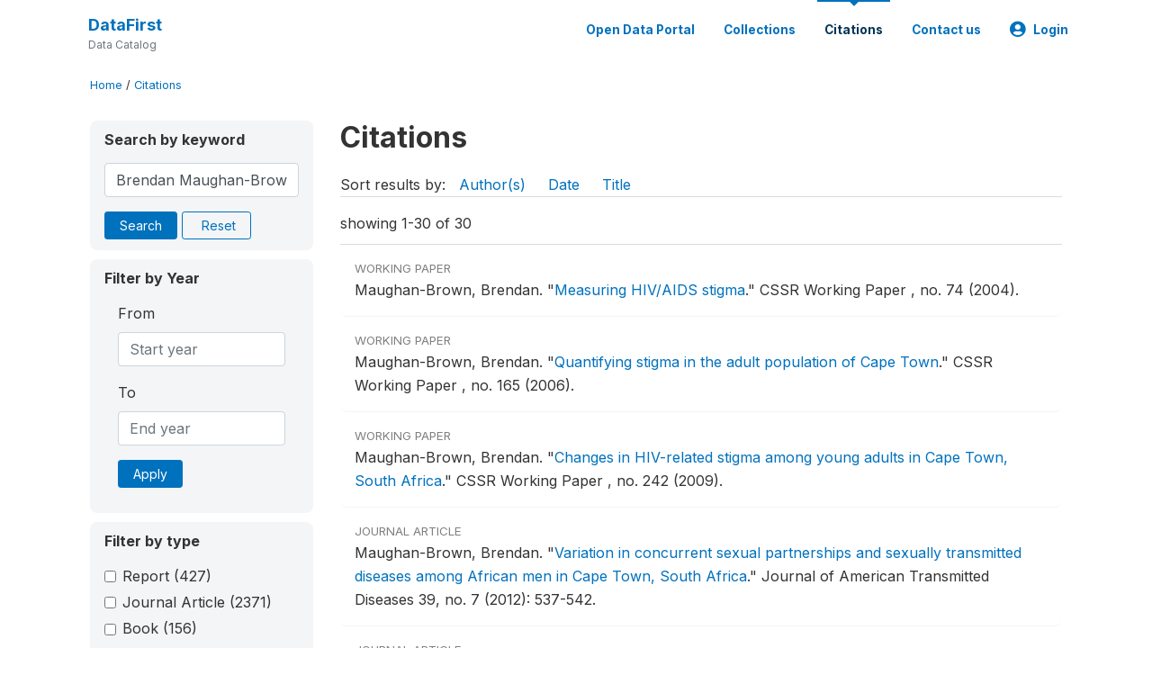

--- FILE ---
content_type: text/html; charset=UTF-8
request_url: https://www.datafirst.uct.ac.za/dataportal/index.php/citations/?keywords=Brendan%20Maughan-Brown&field=authors
body_size: 49719
content:
<!DOCTYPE html>
<html>

<head>
    <meta charset="utf-8">
<meta http-equiv="X-UA-Compatible" content="IE=edge">
<meta name="viewport" content="width=device-width, initial-scale=1">

<title>Citations</title>

    
    <link rel="stylesheet" href="https://cdnjs.cloudflare.com/ajax/libs/font-awesome/5.15.4/css/all.min.css" integrity="sha512-1ycn6IcaQQ40/MKBW2W4Rhis/DbILU74C1vSrLJxCq57o941Ym01SwNsOMqvEBFlcgUa6xLiPY/NS5R+E6ztJQ==" crossorigin="anonymous" referrerpolicy="no-referrer" />
    <link rel="stylesheet" href="https://stackpath.bootstrapcdn.com/bootstrap/4.1.3/css/bootstrap.min.css" integrity="sha384-MCw98/SFnGE8fJT3GXwEOngsV7Zt27NXFoaoApmYm81iuXoPkFOJwJ8ERdknLPMO" crossorigin="anonymous">
    

<link rel="stylesheet" href="https://www.datafirst.uct.ac.za/dataportal/themes/nada52/css/style.css?v2023">
<link rel="stylesheet" href="https://www.datafirst.uct.ac.za/dataportal/themes/nada52/css/custom.css?v2021">
<link rel="stylesheet" href="https://www.datafirst.uct.ac.za/dataportal/themes/nada52/css/home.css?v03212019">
<link rel="stylesheet" href="https://www.datafirst.uct.ac.za/dataportal/themes/nada52/css/variables.css?v07042021">
<link rel="stylesheet" href="https://www.datafirst.uct.ac.za/dataportal/themes/nada52/css/facets.css?v062021">
<link rel="stylesheet" href="https://www.datafirst.uct.ac.za/dataportal/themes/nada52/css/catalog-tab.css?v07052021">
<link rel="stylesheet" href="https://www.datafirst.uct.ac.za/dataportal/themes/nada52/css/catalog-card.css?v10102021-1">
<link rel="stylesheet" href="https://www.datafirst.uct.ac.za/dataportal/themes/nada52/css/filter-action-bar.css?v14052021-3">

    <script src="//code.jquery.com/jquery-3.2.1.min.js"></script>
    <script src="https://cdnjs.cloudflare.com/ajax/libs/popper.js/1.14.3/umd/popper.min.js" integrity="sha384-ZMP7rVo3mIykV+2+9J3UJ46jBk0WLaUAdn689aCwoqbBJiSnjAK/l8WvCWPIPm49" crossorigin="anonymous"></script>
    <script src="https://stackpath.bootstrapcdn.com/bootstrap/4.1.3/js/bootstrap.min.js" integrity="sha384-ChfqqxuZUCnJSK3+MXmPNIyE6ZbWh2IMqE241rYiqJxyMiZ6OW/JmZQ5stwEULTy" crossorigin="anonymous"></script>

<script type="text/javascript">
    var CI = {'base_url': 'https://www.datafirst.uct.ac.za/dataportal/index.php'};

    if (top.frames.length!=0) {
        top.location=self.document.location;
    }

    $(document).ready(function()  {
        /*global ajax error handler */
        $( document ).ajaxError(function(event, jqxhr, settings, exception) {
            if(jqxhr.status==401){
                window.location=CI.base_url+'/auth/login/?destination=catalog/';
            }
            else if (jqxhr.status>=500){
                alert(jqxhr.responseText);
            }
        });

    }); //end-document-ready

</script>



    <script async src="https://www.googletagmanager.com/gtag/js?id=UA-48902554-1"></script>
<script>
  window.dataLayer = window.dataLayer || [];
  function gtag(){dataLayer.push(arguments);}
  gtag('js', new Date());

  gtag('config', 'UA-48902554-1');

  
  $(function() {
    $(document).ajaxSend(function(event, request, settings) {
        gtag('event', 'page_view', {
            page_path: settings.url
        })
    });

    //track file downloads
    $('.resources .download').on('click', function() {
        gtag('event', 'download', {
            'event_label': $(this).attr("title"),
            'event_category': $(this).attr("href"),
            'non_interaction': true
        });
    });

});
</script></head>

<body>

    <!-- site header -->
    <style>
.site-header .navbar-light .no-logo .navbar-brand--sitename {border:0px!important;margin-left:0px}
.site-header .navbar-light .no-logo .nada-site-title {font-size:18px;}
</style>
<header class="site-header">
    
        

    <div class="container">

        <div class="row">
            <div class="col-12">
                <nav class="navbar navbar-expand-md navbar-light rounded navbar-toggleable-md wb-navbar">

                                        

                                                            <div class="navbar-brand no-logo">
                        <div class="navbar-brand--sitename">
                            <div><a class="nada-site-title" href="https://www.datafirst.uct.ac.za/dataportal/index.php">DataFirst</a></div>
                            <div class="nada-site-subtitle">Data Catalog</div>
                        </div>
                    </div>
                                        

                    <button class="navbar-toggler navbar-toggler-right collapsed wb-navbar-button-toggler" type="button" data-toggle="collapse" data-target="#containerNavbar" aria-controls="containerNavbar" aria-expanded="false" aria-label="Toggle navigation">
                        <span class="navbar-toggler-icon"></span>
                    </button>

                    <!-- Start menus -->
                    <!-- Start menus -->
<div class="navbar-collapse collapse" id="containerNavbar" aria-expanded="false">
        <ul class="navbar-nav ml-auto">
                                            <li class="nav-item">
                <a   class="nav-link" href="https://www.datafirst.uct.ac.za/dataportal/index.php/catalog">Open Data Portal</a>
            </li>            
                                            <li class="nav-item">
                <a   class="nav-link" href="https://www.datafirst.uct.ac.za/dataportal/index.php/collections/central">Collections</a>
            </li>            
                                            <li class="nav-item">
                <a  class="nav-link active" class="nav-link" href="https://www.datafirst.uct.ac.za/dataportal/index.php/citations">Citations</a>
            </li>            
                                            <li class="nav-item">
                <a   class="nav-link" href="https://www.datafirst.uct.ac.za/dataportal/index.php/contact-us">Contact us</a>
            </li>            
        
        
<li class="nav-item dropdown">
                <a class="nav-link dropdown-toggle" href="" id="dropdownMenuLink" data-toggle="dropdown" aria-haspopup="true" aria-expanded="false">
                <i class="fas fa-user-circle fa-lg"></i>Login            </a>
            <div class="dropdown-menu dropdown-menu-right" aria-labelledby="dropdownMenuLink">
                <a class="dropdown-item" href="https://www.datafirst.uct.ac.za/dataportal/index.php/auth/login">Login</a>
            </div>
                </li>
<!-- /row -->
    </ul>

</div>
<!-- Close Menus -->                    <!-- Close Menus -->

                </nav>
            </div>

        </div>
        <!-- /row -->

    </div>

</header>
    <!-- page body -->
    <div class="wp-page-body container default-wrapper page-citations citations">

        <div class="body-content-wrap theme-nada-2">

            <!--breadcrumbs -->
            <div class="container">
                                                    <ol class="breadcrumb wb-breadcrumb">
                        	    <div class="breadcrumbs" xmlns:v="http://rdf.data-vocabulary.org/#">
           <span typeof="v:Breadcrumb">
                		         <a href="https://www.datafirst.uct.ac.za/dataportal/index.php/" rel="v:url" property="v:title">Home</a> /
                        
       </span>
                  <span typeof="v:Breadcrumb">
        	         	         <a class="active" href="https://www.datafirst.uct.ac.za/dataportal/index.php/citations" rel="v:url" property="v:title">Citations</a>
                        
       </span>
               </div>
                    </ol>
                            </div>
            <!-- /breadcrumbs -->

            
<div class="container citations-container mt-3"> 
    <div class="row">
        <div class="col-sm-12">
                        
        </div>
    </div>
    <div class="row">
        <div class="col-md-3">
            <form name="search_form" id="search_form" method="get" autocomplete="off">        
        <input type="hidden" id="ps" name="ps" value="">
        <input type="hidden" id="page" name="page" value="1">
        <input type="hidden" id="repo" name="repo" value="">

    <div class="refine-list filter-container">

        <div class="sidebar-filter wb-ihsn-sidebar-filter filter-box keyword-search">
            <h6 class="togglable"> <i class="fa fa-search pr-2"></i>Search by keyword</h6>
            <div id="search-by-keyword" class="search-by-keyword sidebar-filter-entries">
                <div class="form-group study-search">
                    <input maxlength="100" type="text" id="keywords" name="keywords" value="Brendan Maughan-Brown" class="form-control" placeholder="keywords">
                    <input type="hidden" name="collection" value="central"/>
                </div>
                <button type="submit" id="btnsearch" name="search" value="Search" class="btn btn-primary btn-sm wb-btn btn-search">Search</button>
                <span><a href="https://www.datafirst.uct.ac.za/dataportal/index.php/citations?collection=central" class="btn btn btn-outline-primary btn-sm wb-btn-outline" id="reset"><i class="fa fa-refresh"></i>Reset</a></span>
            </div>
        </div>

        <div id="filter-by-access" class="sidebar-filter wb-ihsn-sidebar-filter filter-by-year filter-box">
            <h6 class="togglable"> <i class="fa fa-search pr-2"></i>Filter by Year</h6>
            <div class="sidebar-filter-entries">        
                      
                <div class="form-inline-x">
                    <div class="form-group col">
                        <label for="year_from">From</label>
                        <input type="number" min="1600" max="3000" name="from" class="form-control" placeholder="Start year" value="">
                    </div>
                    <div class="form-group col">
                        <label for="year_to">To</label>
                        <input type="number" min="1600" max="3000"  name="to" class="form-control" placeholder="End year" value="">
                    </div>                    
                </div>
                <div class="form-group col">
                    <button class="btn btn-primary btn-sm">Apply</button>
                </div>    
            </div>
        </div>

                <div id="filter-by-access" class="sidebar-filter wb-ihsn-sidebar-filter filter-by-access filter-box filter-by-dtype">
        <h6 class="togglable"> <i class="fa fa-filter pr-2"></i> Filter by type</h6>
        <div class="sidebar-filter-entries filter-da items-container">
                                    <div class="form-check item inactive">
                <label class="form-check-label" for="ctype-report" >
                    <input  class="form-check-input chk chk-ctype" type="checkbox" name="ctype[]" value="report" id="ctype-report">
                    Report <span>(427)</span>
                </label>
            </div>
                                    <div class="form-check item inactive">
                <label class="form-check-label" for="ctype-journal" >
                    <input  class="form-check-input chk chk-ctype" type="checkbox" name="ctype[]" value="journal" id="ctype-journal">
                    Journal Article <span>(2371)</span>
                </label>
            </div>
                                    <div class="form-check item inactive">
                <label class="form-check-label" for="ctype-book" >
                    <input  class="form-check-input chk chk-ctype" type="checkbox" name="ctype[]" value="book" id="ctype-book">
                    Book <span>(156)</span>
                </label>
            </div>
                                    <div class="form-check item inactive">
                <label class="form-check-label" for="ctype-corporate-author" >
                    <input  class="form-check-input chk chk-ctype" type="checkbox" name="ctype[]" value="corporate-author" id="ctype-corporate-author">
                    Corporate Author <span>(7)</span>
                </label>
            </div>
                                    <div class="form-check item inactive">
                <label class="form-check-label" for="ctype-website-doc" >
                    <input  class="form-check-input chk chk-ctype" type="checkbox" name="ctype[]" value="website-doc" id="ctype-website-doc">
                    Website Document <span>(4)</span>
                </label>
            </div>
                                    <div class="form-check item inactive">
                <label class="form-check-label" for="ctype-thesis" >
                    <input  class="form-check-input chk chk-ctype" type="checkbox" name="ctype[]" value="thesis" id="ctype-thesis">
                    Thesis or Dissertation <span>(498)</span>
                </label>
            </div>
                                    <div class="form-check item inactive">
                <label class="form-check-label" for="ctype-book-section" >
                    <input  class="form-check-input chk chk-ctype" type="checkbox" name="ctype[]" value="book-section" id="ctype-book-section">
                    Book Section <span>(138)</span>
                </label>
            </div>
                                    <div class="form-check item inactive">
                <label class="form-check-label" for="ctype-website" >
                    <input  class="form-check-input chk chk-ctype" type="checkbox" name="ctype[]" value="website" id="ctype-website">
                    Website <span>(1)</span>
                </label>
            </div>
                                    <div class="form-check item inactive">
                <label class="form-check-label" for="ctype-working-paper" >
                    <input  class="form-check-input chk chk-ctype" type="checkbox" name="ctype[]" value="working-paper" id="ctype-working-paper">
                    Working Paper <span>(1221)</span>
                </label>
            </div>
                                    <div class="form-check item inactive">
                <label class="form-check-label" for="ctype-newspaper" >
                    <input  class="form-check-input chk chk-ctype" type="checkbox" name="ctype[]" value="newspaper" id="ctype-newspaper">
                    Newspaper <span>(1)</span>
                </label>
            </div>
                                    <div class="form-check item inactive">
                <label class="form-check-label" for="ctype-conference-paper" >
                    <input  class="form-check-input chk chk-ctype" type="checkbox" name="ctype[]" value="conference-paper" id="ctype-conference-paper">
                    Conference Paper <span>(156)</span>
                </label>
            </div>
                    </div>
        </div>
        
</div>
</form>


<script type="text/javascript">  
    $(function(){
        $('.form-check-input').on('change',function(){
        $('#search_form').submit();
        });
    });
</script>        </div>
        <div class="col">
            <div class="tab-content"><style>
    .badge-tiny{
        text-transform:uppercase;
        font-size:smaller;
        color:gray;
    }
    .citations-pager{        
        border:0px;
        margin-bottom:0px;
    }
    .citations-content{
        border-top:1px solid gainsboro;
        margin-top:10px;
    }
    .sort-results-by{
        border-bottom:1px solid gainsboro;
    }
</style>

<div class="tab-pane active" id="citations" role="tabpanel"  aria-expanded="true">
                    
        <h1>Citations 
                </h1>

    
        
    
    <form action="https://www.datafirst.uct.ac.za/dataportal/index.php/citations" class="citations-listing" method="post" accept-charset="utf-8">
<input type="hidden" name="ncsrf" value="55b15204af9f83db48857d28daf3a19b" />                                                   
        <div id="sort-results-by" class="sort-results-by nada-sort-links">
                Sort results by:
                <span><a data-sort_by="authors" data-sort_order="asc" href="https://www.datafirst.uct.ac.za/dataportal/index.php/citations?sort_by=authors&sort_order=asc&keywords=Brendan%20Maughan-Brown&field=authors">Author(s)</a></span>
                <span><a data-sort_by="pub_year" data-sort_order="asc" href="https://www.datafirst.uct.ac.za/dataportal/index.php/citations?sort_by=pub_year&sort_order=asc&keywords=Brendan%20Maughan-Brown&field=authors">Date</a></span>
                <span><a data-sort_by="title" data-sort_order="asc" href="https://www.datafirst.uct.ac.za/dataportal/index.php/citations?sort_by=title&sort_order=asc&keywords=Brendan%20Maughan-Brown&field=authors">Title</a></span>            
        </div>
        <div class="nada-pagination citations-pager">
            <div class="row mt-3 d-flex align-items-lg-center">

                <div class="col-12 col-md-6 col-lg-6 text-center text-md-left mb-2 mb-md-0">
                    <span>showing 1-30 of 30</span>
                </div>

                <div class="col-12 col-md-6 col-lg-6 d-flex justify-content-center justify-content-lg-end text-center">
                    <nav>
                                            </nav>
                </div>
            </div>
        </div>

        <div class="citations-content">
                    <div class="citation-row nada-citation-row" data-url="https://www.datafirst.uct.ac.za/dataportal/index.php/citations/1217?collection=central">
                <div class="row">
                    <!--<div class="col-1 page-num">1</div>-->
                    <div class="col-12 row-body">
                        <div class=" badge-tiny">Working Paper</div>
                        <!--<h5>Measuring HIV/AIDS stigma</h5>-->

                        Maughan-Brown, Brendan.  <span class="title">"<a href="https://www.datafirst.uct.ac.za/dataportal/index.php/citations/1217">Measuring HIV/AIDS stigma</a>."</span> <span class="sub-title">CSSR Working Paper , no. 74 (2004).</span>                        
                    </div>
                </div>
            </div>
                    <div class="citation-row nada-citation-row" data-url="https://www.datafirst.uct.ac.za/dataportal/index.php/citations/1216?collection=central">
                <div class="row">
                    <!--<div class="col-1 page-num">2</div>-->
                    <div class="col-12 row-body">
                        <div class=" badge-tiny">Working Paper</div>
                        <!--<h5>Quantifying stigma in the adult population of Cape Town</h5>-->

                        Maughan-Brown, Brendan.  <span class="title">"<a href="https://www.datafirst.uct.ac.za/dataportal/index.php/citations/1216">Quantifying stigma in the adult population of Cape Town</a>."</span> <span class="sub-title">CSSR Working Paper , no. 165 (2006).</span>                        
                    </div>
                </div>
            </div>
                    <div class="citation-row nada-citation-row" data-url="https://www.datafirst.uct.ac.za/dataportal/index.php/citations/2460?collection=central">
                <div class="row">
                    <!--<div class="col-1 page-num">3</div>-->
                    <div class="col-12 row-body">
                        <div class=" badge-tiny">Working Paper</div>
                        <!--<h5>Changes in HIV-related stigma among young adults in Cape Town, South Africa</h5>-->

                        Maughan-Brown, Brendan.  <span class="title">"<a href="https://www.datafirst.uct.ac.za/dataportal/index.php/citations/2460">Changes in HIV-related stigma among young adults in Cape Town, South Africa</a>."</span> <span class="sub-title">CSSR Working Paper , no. 242 (2009).</span>                        
                    </div>
                </div>
            </div>
                    <div class="citation-row nada-citation-row" data-url="https://www.datafirst.uct.ac.za/dataportal/index.php/citations/5498?collection=central">
                <div class="row">
                    <!--<div class="col-1 page-num">4</div>-->
                    <div class="col-12 row-body">
                        <div class=" badge-tiny">Journal Article</div>
                        <!--<h5>Variation in concurrent sexual partnerships and sexually transmitted diseases among African men in Cape Town, South Africa</h5>-->

                        Maughan-Brown, Brendan.  <span class="title">"<a href="https://www.datafirst.uct.ac.za/dataportal/index.php/citations/5498">Variation in concurrent sexual partnerships and sexually transmitted diseases among African men in Cape Town, South Africa</a>."</span> <span class="sub-title">Journal of American Transmitted Diseases 39, no. 7 (2012): 537-542.</span>                        
                    </div>
                </div>
            </div>
                    <div class="citation-row nada-citation-row" data-url="https://www.datafirst.uct.ac.za/dataportal/index.php/citations/5510?collection=central">
                <div class="row">
                    <!--<div class="col-1 page-num">5</div>-->
                    <div class="col-12 row-body">
                        <div class=" badge-tiny">Journal Article</div>
                        <!--<h5>Measuring concurrent partnerships: Potential for underestimation in UNAIDS recommended method</h5>-->

                        Maughan-Brown, Brendan, and Atheendar  Venkataramani.  <span class="title">"<a href="https://www.datafirst.uct.ac.za/dataportal/index.php/citations/5510">Measuring concurrent partnerships: Potential for underestimation in UNAIDS recommended method</a>."</span> <span class="sub-title">An Official International AIDS Society Journal 25, no. 12 (2011): 1549-1551.</span>                        
                    </div>
                </div>
            </div>
                    <div class="citation-row nada-citation-row" data-url="https://www.datafirst.uct.ac.za/dataportal/index.php/citations/6149?collection=central">
                <div class="row">
                    <!--<div class="col-1 page-num">6</div>-->
                    <div class="col-12 row-body">
                        <div class=" badge-tiny">Journal Article</div>
                        <!--<h5>Accuracy and determinants of perceived HIV risk among young women in South Africa</h5>-->

                        Maughan-Brown, Brendan, and Atheendar S Venkataramani.  <span class="title">"<a href="https://www.datafirst.uct.ac.za/dataportal/index.php/citations/6149">Accuracy and determinants of perceived HIV risk among young women in South Africa</a>."</span> <span class="sub-title">BMC Public Health 18, no. 42 (2017): 1-9.</span>                        
                    </div>
                </div>
            </div>
                    <div class="citation-row nada-citation-row" data-url="https://www.datafirst.uct.ac.za/dataportal/index.php/citations/6839?collection=central">
                <div class="row">
                    <!--<div class="col-1 page-num">7</div>-->
                    <div class="col-12 row-body">
                        <div class=" badge-tiny">Working Paper</div>
                        <!--<h5>COVID-19 risk perception, knowledge and behaviour</h5>-->

                        Burger, Ronelle, Carmen  Christian, Brendan   Maughan-Brown , Russell   Rensburg, and Laura   Rossouw.  <span class="title">"<a href="https://www.datafirst.uct.ac.za/dataportal/index.php/citations/6839">COVID-19 risk perception, knowledge and behaviour</a>."</span> <span class="sub-title">NIDS-CRAM Working Paper  , no. 2 (2020).</span>                        
                    </div>
                </div>
            </div>
                    <div class="citation-row nada-citation-row" data-url="https://www.datafirst.uct.ac.za/dataportal/index.php/citations/6911?collection=central">
                <div class="row">
                    <!--<div class="col-1 page-num">8</div>-->
                    <div class="col-12 row-body">
                        <div class=" badge-tiny">Working Paper</div>
                        <!--<h5>Navigating COVID in the post lockdown period: Shifting risk perceptions and compliance with preventative measures</h5>-->

                        Burger, Ronelle, Carmen  Christian, René  English, Brendan  Maughan-Brown, and Laura  Rossouw.  <span class="title">"<a href="https://www.datafirst.uct.ac.za/dataportal/index.php/citations/6911">Navigating COVID in the post lockdown period: Shifting risk perceptions and compliance with preventative measures</a>."</span> <span class="sub-title">NIDS-CRAM Working Paper , no. 4 (2020).</span>                        
                    </div>
                </div>
            </div>
                    <div class="citation-row nada-citation-row" data-url="https://www.datafirst.uct.ac.za/dataportal/index.php/citations/7003?collection=central">
                <div class="row">
                    <!--<div class="col-1 page-num">9</div>-->
                    <div class="col-12 row-body">
                        <div class=" badge-tiny">Working Paper</div>
                        <!--<h5>COVID-19 vaccine hesitancy in South Africa- Results from NIDS-CRAM Wave 4.</h5>-->

                        Burger, Ronelle, Alison  Buttenheim, Rene  English, Brendan  Maughan-Brown, Timothy   Köhler, and Michele   Tameris.  <span class="title">"<a href="https://www.datafirst.uct.ac.za/dataportal/index.php/citations/7003">COVID-19 vaccine hesitancy in South Africa- Results from NIDS-CRAM Wave 4.</a>."</span> <span class="sub-title">(2021) NIDS-CRAM Working PaperRene English Brendan Maughan-Brown  .</span>                        
                    </div>
                </div>
            </div>
                    <div class="citation-row nada-citation-row" data-url="https://www.datafirst.uct.ac.za/dataportal/index.php/citations/144?collection=central">
                <div class="row">
                    <!--<div class="col-1 page-num">10</div>-->
                    <div class="col-12 row-body">
                        <div class=" badge-tiny">Working Paper</div>
                        <!--<h5>The effects of different dimensions of HIV-related stigma on HIV testing uptake among young men and women in Cape Town, South Africa</h5>-->

                        Maughan-Brown, and   Nyblade.  <span class="title">"<a href="https://www.datafirst.uct.ac.za/dataportal/index.php/citations/144">The effects of different dimensions of HIV-related stigma on HIV testing uptake among young men and women in Cape Town, South Africa</a>."</span> <span class="sub-title">Working Paper Series , no. 109 (2013).</span>                        
                    </div>
                </div>
            </div>
                    <div class="citation-row nada-citation-row" data-url="https://www.datafirst.uct.ac.za/dataportal/index.php/citations/5490?collection=central">
                <div class="row">
                    <!--<div class="col-1 page-num">11</div>-->
                    <div class="col-12 row-body">
                        <div class=" badge-tiny">Journal Article</div>
                        <!--<h5>Learning that circumcision is protective against HIV: Risk compensation among men and women in Cape Town, South Africa</h5>-->

                        Maughan-Brown, and S  Venkataramani.  <span class="title">"<a href="https://www.datafirst.uct.ac.za/dataportal/index.php/citations/5490">Learning that circumcision is protective against HIV: Risk compensation among men and women in Cape Town, South Africa</a>."</span> <span class="sub-title">PLOS ONE 7, no. 7 (2012): 1-9.</span>                        
                    </div>
                </div>
            </div>
                    <div class="citation-row nada-citation-row" data-url="https://www.datafirst.uct.ac.za/dataportal/index.php/citations/2745?collection=central">
                <div class="row">
                    <!--<div class="col-1 page-num">12</div>-->
                    <div class="col-12 row-body">
                        <div class=" badge-tiny">Journal Article</div>
                        <!--<h5>Stigma rises despite antiretroviral roll-out: A longitudinal analysis in South Africa</h5>-->

                        Brendan, Maughan-Brown.  <span class="title">"<a href="https://www.datafirst.uct.ac.za/dataportal/index.php/citations/2745">Stigma rises despite antiretroviral roll-out: A longitudinal analysis in South Africa</a>."</span> <span class="sub-title">Social Science & Medicine 70, no. 3 (2010): 368-374.</span>                        
                    </div>
                </div>
            </div>
                    <div class="citation-row nada-citation-row" data-url="https://www.datafirst.uct.ac.za/dataportal/index.php/citations/1219?collection=central">
                <div class="row">
                    <!--<div class="col-1 page-num">13</div>-->
                    <div class="col-12 row-body">
                        <div class=" badge-tiny">Journal Article</div>
                        <!--<h5>HIV risk perceptions and first sexual intercourse among youth in Cape Town, South Africa</h5>-->

                        Anderson, Kermyt G, Ann M Beutel, and Brendan  Maughan-Brown.  <span class="title">"<a href="https://www.datafirst.uct.ac.za/dataportal/index.php/citations/1219">HIV risk perceptions and first sexual intercourse among youth in Cape Town, South Africa</a>."</span> <span class="sub-title">International Family Planning Perspectives 33, no. 3 (2007): 98-105.</span>                        
                    </div>
                </div>
            </div>
                    <div class="citation-row nada-citation-row" data-url="https://www.datafirst.uct.ac.za/dataportal/index.php/citations/2683?collection=central">
                <div class="row">
                    <!--<div class="col-1 page-num">14</div>-->
                    <div class="col-12 row-body">
                        <div class=" badge-tiny">Working Paper</div>
                        <!--<h5>Concurrent sexual partnerships and sexually transmitted diseases among African men in Cape Town, South Africa</h5>-->

                        Maughan-Brown, Brendan.  <span class="title">"<a href="https://www.datafirst.uct.ac.za/dataportal/index.php/citations/2683">Concurrent sexual partnerships and sexually transmitted diseases among African men in Cape Town, South Africa</a>."</span> <span class="sub-title">Southern Africa Labour and Development Research Unit (SALDRU) , no. 70 (2011).</span>                        
                    </div>
                </div>
            </div>
                    <div class="citation-row nada-citation-row" data-url="https://www.datafirst.uct.ac.za/dataportal/index.php/citations/2743?collection=central">
                <div class="row">
                    <!--<div class="col-1 page-num">15</div>-->
                    <div class="col-12 row-body">
                        <div class=" badge-tiny">Journal Article</div>
                        <!--<h5>Attitudes towards people with HIV/AIDS: stigma and its determinants amongst young adults in Cape Town, South Africa</h5>-->

                        Maughan-Brown G, Brendan.  <span class="title">"<a href="https://www.datafirst.uct.ac.za/dataportal/index.php/citations/2743">Attitudes towards people with HIV/AIDS: stigma and its determinants amongst young adults in Cape Town, South Africa</a>."</span> <span class="sub-title">South African Review of Sociology 37, no. 2 (2006): 165-188.</span>                        
                    </div>
                </div>
            </div>
                    <div class="citation-row nada-citation-row" data-url="https://www.datafirst.uct.ac.za/dataportal/index.php/citations/2868?collection=central">
                <div class="row">
                    <!--<div class="col-1 page-num">16</div>-->
                    <div class="col-12 row-body">
                        <div class=" badge-tiny">Journal Article</div>
                        <!--<h5>A cut above the rest: Traditional male circumcision and HIV risk among Xhosa men in Cape Town, South Africa</h5>-->

                        Maughan-Brown, Brendan, Atheender S  Venkataramani, Nicoli  Nattrass, Jeremy   Seekings, and Alan  Whiteside.  <span class="title">"<a href="https://www.datafirst.uct.ac.za/dataportal/index.php/citations/2868">A cut above the rest: Traditional male circumcision and HIV risk among Xhosa men in Cape Town, South Africa</a>."</span> <span class="sub-title"> Journal of Acquired Immune Deficiency Syndromes (JAIDS)  58, no. 5 (2011): 499-505 .</span>                        
                    </div>
                </div>
            </div>
                    <div class="citation-row nada-citation-row" data-url="https://www.datafirst.uct.ac.za/dataportal/index.php/citations/5394?collection=central">
                <div class="row">
                    <!--<div class="col-1 page-num">17</div>-->
                    <div class="col-12 row-body">
                        <div class=" badge-tiny">Journal Article</div>
                        <!--<h5>Changes in self-reported HIV testing during South Africa's 2010/2011 national testing campaign: Gains and shortfalls</h5>-->

                        Maughan-Brown, Brendan, Neil  Lloyd, Jacob  Bor, and Atheendar S Venkataramani.  <span class="title">"<a href="https://www.datafirst.uct.ac.za/dataportal/index.php/citations/5394">Changes in self-reported HIV testing during South Africa's 2010/2011 national testing campaign: Gains and shortfalls</a>."</span> <span class="sub-title">Journal of the International AIDS Society 19, no. 1 (2016): 20658.</span>                        
                    </div>
                </div>
            </div>
                    <div class="citation-row nada-citation-row" data-url="https://www.datafirst.uct.ac.za/dataportal/index.php/citations/5491?collection=central">
                <div class="row">
                    <!--<div class="col-1 page-num">18</div>-->
                    <div class="col-12 row-body">
                        <div class=" badge-tiny">Journal Article</div>
                        <!--<h5>Incorrect beliefs about male circumcision and male-to-female HIV transmission risk in South Africa: Implications for prevention</h5>-->

                        Maughan-Brown, Brendan, and Atheendar S Venkataramani.  <span class="title">"<a href="https://www.datafirst.uct.ac.za/dataportal/index.php/citations/5491">Incorrect beliefs about male circumcision and male-to-female HIV transmission risk in South Africa: Implications for prevention</a>."</span> <span class="sub-title">JAIDS Journal of Acquired Immune Deficiency Syndromes 62, no. 4 (2013).</span>                        
                    </div>
                </div>
            </div>
                    <div class="citation-row nada-citation-row" data-url="https://www.datafirst.uct.ac.za/dataportal/index.php/citations/5492?collection=central">
                <div class="row">
                    <!--<div class="col-1 page-num">19</div>-->
                    <div class="col-12 row-body">
                        <div class=" badge-tiny">Journal Article</div>
                        <!--<h5>Effects of household shocks and poverty on the timing of traditional male circumcision and HIV risk in South Africa</h5>-->

                        Venkataramani, Atheendar S, and Brendan  Maughan-Brown.  <span class="title">"<a href="https://www.datafirst.uct.ac.za/dataportal/index.php/citations/5492">Effects of household shocks and poverty on the timing of traditional male circumcision and HIV risk in South Africa</a>."</span> <span class="sub-title">AIDS and Behavior 17, no. 5 (2013): 1668-1674.</span>                        
                    </div>
                </div>
            </div>
                    <div class="citation-row nada-citation-row" data-url="https://www.datafirst.uct.ac.za/dataportal/index.php/citations/6264?collection=central">
                <div class="row">
                    <!--<div class="col-1 page-num">20</div>-->
                    <div class="col-12 row-body">
                        <div class=" badge-tiny">Journal Article</div>
                        <!--<h5>Poverty, sexual behaviour, gender and HIV infection among young black men and women in Cape Town, South Africa</h5>-->

                        Nattrass, Nicoli, Brendan  Maughan-Brown, Jeremy  Seekings, and Alan  Whiteside.  <span class="title">"<a href="https://www.datafirst.uct.ac.za/dataportal/index.php/citations/6264">Poverty, sexual behaviour, gender and HIV infection among young black men and women in Cape Town, South Africa</a>."</span> <span class="sub-title">African Journal of AIDS Research 11, no. 4 (2012): 307-317.</span>                        
                    </div>
                </div>
            </div>
                    <div class="citation-row nada-citation-row" data-url="https://www.datafirst.uct.ac.za/dataportal/index.php/citations/6896?collection=central">
                <div class="row">
                    <!--<div class="col-1 page-num">21</div>-->
                    <div class="col-12 row-body">
                        <div class=" badge-tiny">Working Paper</div>
                        <!--<h5>COVID-19 risk perceptions, preventive behaviour and COVID-fatigue during a lull in the epidemic in South Africa</h5>-->

                        Maughan-Brown, Brendan, Tim  Kohler, Ronelle  Burger, Laura  Rossouw, Carmen  Christian, and René  English.  <span class="title">"<a href="https://www.datafirst.uct.ac.za/dataportal/index.php/citations/6896">COVID-19 risk perceptions, preventive behaviour and COVID-fatigue during a lull in the epidemic in South Africa</a>."</span> <span class="sub-title">NIDS-CRAM Working Paper , no. 6 (2021).</span>                        
                    </div>
                </div>
            </div>
                    <div class="citation-row nada-citation-row" data-url="https://www.datafirst.uct.ac.za/dataportal/index.php/citations/6996?collection=central">
                <div class="row">
                    <!--<div class="col-1 page-num">22</div>-->
                    <div class="col-12 row-body">
                        <div class=" badge-tiny">Working Paper</div>
                        <!--<h5>Increasing access to HIV testing: Impacts on equity of coverage and uptake from a national campaign in South Africa</h5>-->

                        Maughan-Brown, Brendan, Neil  Lloyd, Jacob  Bor, and Atheendar  Venkataramani.  <span class="title">"<a href="https://www.datafirst.uct.ac.za/dataportal/index.php/citations/6996">Increasing access to HIV testing: Impacts on equity of coverage and uptake from a national campaign in South Africa</a>."</span> <span class="sub-title">SALDRU Working Paper , no. 145 (2015).</span>                        
                    </div>
                </div>
            </div>
                    <div class="citation-row nada-citation-row" data-url="https://www.datafirst.uct.ac.za/dataportal/index.php/citations/7090?collection=central">
                <div class="row">
                    <!--<div class="col-1 page-num">23</div>-->
                    <div class="col-12 row-body">
                        <div class=" badge-tiny">Working Paper</div>
                        <!--<h5>A shot in the arm for South Africa - increased openness to accepting a COVID-19 vaccine: Evidence from NIDS-CRAM Waves 4 and 5</h5>-->

                        Burger, Ronelle, Brendan  Maughan-Brown, Timothy  Köhler, René  English, and Michele  Tameris.  <span class="title">"<a href="https://www.datafirst.uct.ac.za/dataportal/index.php/citations/7090">A shot in the arm for South Africa - increased openness to accepting a COVID-19 vaccine: Evidence from NIDS-CRAM Waves 4 and 5</a>."</span> <span class="sub-title">(2021) NIDS-CRAM Working Paper.</span>                        
                    </div>
                </div>
            </div>
                    <div class="citation-row nada-citation-row" data-url="https://www.datafirst.uct.ac.za/dataportal/index.php/citations/7213?collection=central">
                <div class="row">
                    <!--<div class="col-1 page-num">24</div>-->
                    <div class="col-12 row-body">
                        <div class=" badge-tiny">Journal Article</div>
                        <!--<h5>Predictors of mask-wearing during the advent of the COVID-19 pandemic: Evidence from South Africa</h5>-->

                        Burger, Ronelle, Carmen  Christian, Rene  English, Brendan  Maughan-Brown, and Laura  Rossouw.  <span class="title">"<a href="https://www.datafirst.uct.ac.za/dataportal/index.php/citations/7213">Predictors of mask-wearing during the advent of the COVID-19 pandemic: Evidence from South Africa</a>."</span> <span class="sub-title">(2021) Translational Behavioral Medicine.</span>                        
                    </div>
                </div>
            </div>
                    <div class="citation-row nada-citation-row" data-url="https://www.datafirst.uct.ac.za/dataportal/index.php/citations/7328?collection=central">
                <div class="row">
                    <!--<div class="col-1 page-num">25</div>-->
                    <div class="col-12 row-body">
                        <div class=" badge-tiny">Journal Article</div>
                        <!--<h5>Longitudinal changes in COVID-19 vaccination intent among South African adults: evidence from the NIDS-CRAM panel survey</h5>-->

                        Burger, Ronelle, Timothy  Köhler, Aleksandra M Golos, Alison M Buttenheim, René  English, Michele  Tameris, and Brendan  Maughan-Brown.  <span class="title">"<a href="https://www.datafirst.uct.ac.za/dataportal/index.php/citations/7328">Longitudinal changes in COVID-19 vaccination intent among South African adults: evidence from the NIDS-CRAM panel survey</a>."</span> <span class="sub-title">BMC Public Health 22, no. 1 (2022).</span>                        
                    </div>
                </div>
            </div>
                    <div class="citation-row nada-citation-row" data-url="https://www.datafirst.uct.ac.za/dataportal/index.php/citations/7520?collection=central">
                <div class="row">
                    <!--<div class="col-1 page-num">26</div>-->
                    <div class="col-12 row-body">
                        <div class=" badge-tiny">Report</div>
                        <!--<h5>COVID-19 Vaccine Survey (CVACS) Survey 1 Key Findings: Policy Brief</h5>-->

                        Maughan-Brown, Brendan, Katherine  Eyal, Alison  Buttenheim, Kim  Ingle, and Timothy  Brophy.  <span class="sub-title"><a href="https://www.datafirst.uct.ac.za/dataportal/index.php/citations/7520">COVID-19 Vaccine Survey (CVACS) Survey 1 Key Findings: Policy Brief</a>.</span> <span>Cape Town, South Africa: SALDRU, 2022.</span>                        
                    </div>
                </div>
            </div>
                    <div class="citation-row nada-citation-row" data-url="https://www.datafirst.uct.ac.za/dataportal/index.php/citations/7521?collection=central">
                <div class="row">
                    <!--<div class="col-1 page-num">27</div>-->
                    <div class="col-12 row-body">
                        <div class=" badge-tiny">Report</div>
                        <!--<h5>COVID-19 Vaccine Survey (CVACS) Survey 2 Key Findings: Policy Brief.</h5>-->

                        Eyal, Katherine, Brendan  Maughan-Brown, Alison  Buttenheim, Kim  Ingle, Timothy  Brophy, Lindokuhle  Njozela, and Tim  Köhler.  <span class="sub-title"><a href="https://www.datafirst.uct.ac.za/dataportal/index.php/citations/7521">COVID-19 Vaccine Survey (CVACS) Survey 2 Key Findings: Policy Brief.</a>.</span> <span>Cape Town, South Africa: SALDRU, 2022.</span>                        
                    </div>
                </div>
            </div>
                    <div class="citation-row nada-citation-row" data-url="https://www.datafirst.uct.ac.za/dataportal/index.php/citations/7522?collection=central">
                <div class="row">
                    <!--<div class="col-1 page-num">28</div>-->
                    <div class="col-12 row-body">
                        <div class=" badge-tiny">Working Paper</div>
                        <!--<h5>Correlates of COVID-19 Vaccination Intentions and opinions about mandates among four groups of adults in South Africa with distinct vaccine intentions: Evidence from a large national survey</h5>-->

                        Eyal, Katherine, Brendan  Maughan-Brown, Lindokuhle  Njozela, Timothy  Köhler, Kim  Ingle, Timothy  Brophy, and Alison  Buttenheim.  <span class="title">"<a href="https://www.datafirst.uct.ac.za/dataportal/index.php/citations/7522">Correlates of COVID-19 Vaccination Intentions and opinions about mandates among four groups of adults in South Africa with distinct vaccine intentions: Evidence from a large national survey</a>."</span> <span class="sub-title">(2023) BMC Public Health.</span>                        
                    </div>
                </div>
            </div>
                    <div class="citation-row nada-citation-row" data-url="https://www.datafirst.uct.ac.za/dataportal/index.php/citations/7523?collection=central">
                <div class="row">
                    <!--<div class="col-1 page-num">29</div>-->
                    <div class="col-12 row-body">
                        <div class=" badge-tiny">Conference Paper</div>
                        <!--<h5>CVACS Survey 1 preliminary results</h5>-->

                        Maughan-Brown, Brendan, Katherine  Eyal, Alison  Buttenheim, and Kim  Ingle.  <span class="title">"<a href="https://www.datafirst.uct.ac.za/dataportal/index.php/citations/7523">CVACS Survey 1 preliminary results</a>."</span> <span class="sub-title">CVACS Survey 1 Launch Webinar.</span>  2021.                        
                    </div>
                </div>
            </div>
                    <div class="citation-row nada-citation-row" data-url="https://www.datafirst.uct.ac.za/dataportal/index.php/citations/7524?collection=central">
                <div class="row">
                    <!--<div class="col-1 page-num">30</div>-->
                    <div class="col-12 row-body">
                        <div class=" badge-tiny">Report</div>
                        <!--<h5>CVACS Survey 1 Key Findings: Slide Deck</h5>-->

                        Maughan-Brown, Brendan, Katherine  Eyal, Alison  Buttenheim, Kim  Ingle, and Timothy  Brophy.  <span class="sub-title"><a href="https://www.datafirst.uct.ac.za/dataportal/index.php/citations/7524">CVACS Survey 1 Key Findings: Slide Deck</a>.</span> <span>Cape Town, South Africa: SALDRU, 2021.</span>                        
                    </div>
                </div>
            </div>
                </div>

        <div class="nada-pagination citations-pager">
            <div class="row mt-3 d-flex align-items-lg-center">

                <div class="col-12 col-md-3 col-lg-4 text-center text-md-left mb-2 mb-md-0">
                    showing 1-30 of 30                </div>

                <div class="col-12 col-md-9 col-lg-8 d-flex justify-content-center justify-content-lg-end text-center">
                    <nav aria-label="Page navigation">
                                            </nav>
                </div>
            </div>

        </div>

            </form></div>

</div>
        </div>

    </div>
</div>    
        </div>
    </div>

    <!-- page footer -->
    <footer>
    <!-- footer top section -->
        <!-- End footer top section -->

    <!-- footer bottom section -->
    <div class="full-row-footer-black-components">
        <div class="container">
            <div class="footer">
                <div class="row">

                    <!-- / footer logo -->
                    <div class="col-12 col-md-6">

                        <div class="text-center text-lg-left mt-2">
                        
                                                <a href="https://www.datafirst.uct.ac.za/dataportal/index.php" style="color:white;padding-top:20px;" >
                            DataFirst                        </a>                        
                                                </div>

                    </div>
                    <!-- / footer logo -->

                    <!-- Copyrights-->
                    <div class="col-12 col-md-6 footer-bottom-right">
                        <div class="">
                            <div class="footer-copy-right">

                                <p class="text-center text-lg-right">

                                    <small>
                                        ©
                                        <script language="JavaScript">
                                            var time = new Date();
                                            var year = time.getYear();
                                            if (year < 2000)
                                                year = year + 1900 + ", ";
                                            document.write(year); // End -->
                                        </script> DataFirst, All Rights Reserved.
                                    </small>

                                </p>

                            </div>

                        </div>
                    </div>
                    <!-- / Copyrights  -->

                </div>
            </div>
        </div>
    </div>
</footer></body>

</html>